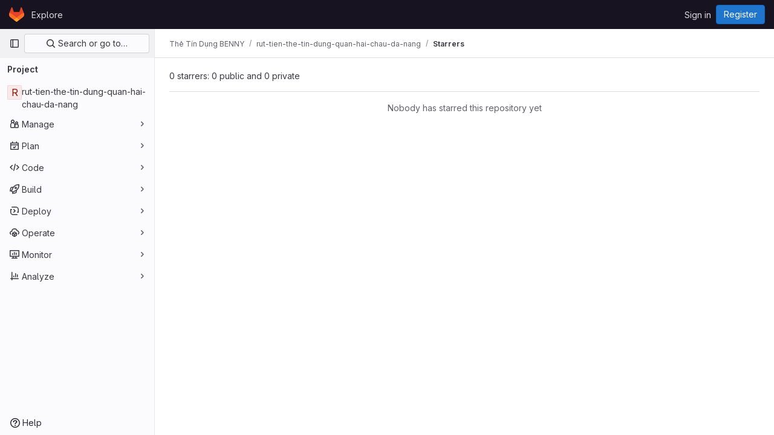

--- FILE ---
content_type: text/javascript; charset=utf-8
request_url: https://repo.getmonero.org/assets/webpack/hello.f4e8ba48.chunk.js
body_size: 141
content:
(this.webpackJsonp=this.webpackJsonp||[]).push([[392],{Vdnm:function(e,o,t){"use strict";t.r(o),t.d(o,"logHello",(function(){return l}));var i=t("/lV4"),n=t("xPX6");const s=String.fromCodePoint(129309),a=String.fromCodePoint(128270),r=String.fromCodePoint(128640),l=function(){var e;console.log(`%c${Object(i.s__)("HelloMessage|Welcome to GitLab!")}%c\n\n${Object(i.s__)("HelloMessage|Does this page need fixes or improvements? Open an issue or contribute a merge request to help make GitLab more lovable. At GitLab, everyone can contribute!")}\n\n${Object(i.sprintf)(Object(i.s__)("HelloMessage|%{handshake_emoji} Contribute to GitLab: %{contribute_link}"),{handshake_emoji:""+s,contribute_link:n.f+"/community/contribute/"})}\n${Object(i.sprintf)(Object(i.s__)("HelloMessage|%{magnifier_emoji} Create a new GitLab issue: %{new_issue_link}"),{magnifier_emoji:""+a,new_issue_link:"https://gitlab.com/gitlab-org/gitlab/-/issues/new"})}\n${null!==(e=window.gon)&&void 0!==e&&e.dot_com?""+Object(i.sprintf)(Object(i.s__)("HelloMessage|%{rocket_emoji} We like your curiosity! Help us improve GitLab by joining the team: %{jobs_page_link}"),{rocket_emoji:""+r,jobs_page_link:n.f+"/jobs/"}):""}`,"padding-top: 0.5em; font-size: 2em;","padding-bottom: 0.5em;")}}}]);
//# sourceMappingURL=hello.f4e8ba48.chunk.js.map